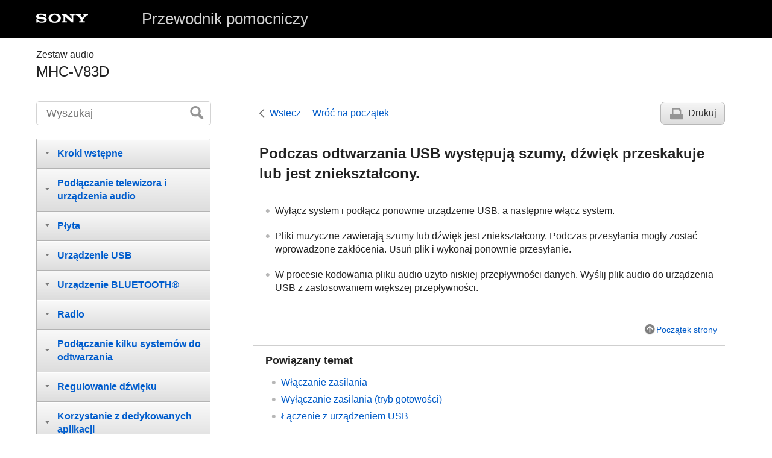

--- FILE ---
content_type: text/html
request_url: https://helpguide.sony.net/has/mhc-v83d/v1/pl/contents/TP0002736691.html
body_size: 25713
content:
<!DOCTYPE html>
<html lang="pl" dir="ltr" data-manual-number="5-014-043-11(1)">
<head>
<!-- saved from url=(0016)http://localhost -->
<meta charset="utf-8" />
<meta http-equiv="X-UA-Compatible" content="IE=edge" />
<meta name="format-detection" content="telephone=no" />
<meta name="viewport" content="width=device-width" />
<meta name="author" content="Sony Corporation" />
<meta name="copyright" content="Copyright 2020 Sony Corporation" />
<meta name="description" content="" />
<meta name="keywords" content="<span class=&quot;uicontrol&quot;>Zestaw audio</span>,MHC-V83D" />

<title>MHC-V83D | Przewodnik pomocniczy | Podczas odtwarzania USB występują szumy, dźwięk przeskakuje lub jest zniekształcony.</title>
<link href="../common/css/master.css" rel="stylesheet" />
<!--[if lt IE 9]><link href="../common/css/master_ie8.css" rel="stylesheet" /><![endif]-->
<link href="../common/css/en.css" rel="stylesheet" />
<link id="print_css" href="../common/css/print.css" rel="stylesheet" media="print" />
<!--[if lt IE 9]><script src="../common/js/html5shiv-printshiv.js"></script><![endif]-->
<script src="../search/resource.json" charset="utf-8"></script>
<script src="../common/js/search_library.js" charset="utf-8"></script>
<script src="../common/js/onload.js" charset="utf-8"></script>
<script src="../common/js/run_head.js" charset="utf-8"></script>

</head>
<body data-page-type="contents">

<header role="banner">
<div class="global">
<div class="inner"><img src="../common/img/logo.png" alt="SONY" class="global-logo" /><a href="../index.html" class="global-title"><span class="uicontrol">Przewodnik pomocniczy</span></a></div>
</div><!-- /.global -->
<div class="manual-name">
<div class="inner">
<h1><span class="category-name"><span class=&quot;uicontrol&quot;>Zestaw audio</span></span><span class="model-name">MHC-V83D<span class="model-number"></span></span></h1>
</div>
</div><!-- /.manual-name -->
</header>

<div class="inner">
<div class="utility">
<ul class="utility-nav">
<li class="utility-menu"><a href="#menu"><img src="../common/img/icon_utility_menu.png" alt="menu" /></a></li>
<li class="utility-search"><a href="#header-search" id="header-search-toggle"><img src="../common/img/icon_utility_search.png" alt="Wyszukaj" /></a></li>
</ul>
<form class="form-search" id="header-search" role="search" onsubmit="return false;">
<div><input type="text" id="id_search" class="form-search-input" value="" title="Wyszukaj" onkeydown="fncSearchKeyDown(event.keyCode, this.value);" /><input type="image" id="id_search_button" class="form-search-button" alt="Wyszukaj" src="../common/img/button_search.png" /></div>
</form>
</div><!-- /.utility -->

<noscript>
<div class="noscript">
<p>Obsługa języka JavaScript jest wyłączona.</p>
<p>Włącz obsługę języka JavaScript i załaduj ponownie tę stronę.</p>
</div>
</noscript>

<ul class="page-nav">
<li class="back"><a href="javascript:history.back();">Wstecz</a></li>
<li class="top"><a href="../index.html">Wróć na początek</a></li>
<li class="print"><a href="javascript:openPrintWindow();">Drukuj</a></li>
</ul><!-- /.page-nav -->

<main role="main" id="main">
<h2 id="id_title">Podczas odtwarzania USB występują szumy, dźwięk przeskakuje lub jest zniekształcony.</h2>
<div id="id_content">

<div class="refbody">
  <div class="article">
    <ul class="list">
      <li>
        <p>Wyłącz system i podłącz ponownie urządzenie USB, a następnie włącz system.</p>
      </li>
      <li>
        <p>Pliki muzyczne zawierają szumy lub dźwięk jest zniekształcony. Podczas przesyłania mogły zostać wprowadzone zakłócenia. Usuń plik i wykonaj ponownie przesyłanie.</p>
      </li>
      <li>
        <p>W procesie kodowania pliku audio użyto niskiej przepływności danych. Wyślij plik audio do urządzenia USB z zastosowaniem większej przepływności.</p>
      </li>
    </ul>
  </div>
</div>

</div><!-- /#id_content -->
<div class="return-pagetop"><a href="#top">Początek strony</a></div>

<aside role="complementary" class="related-topic">
<div class="related-topic">
<h3>Powiązany temat</h3> 
<ul>
<li><a href="TP0002736483.html">Włączanie zasilania</a></li>
<li><a href="TP0002736489.html">Wyłączanie zasilania (tryb gotowości)</a></li>
<li><a href="TP0002736453.html">Łączenie z urządzeniem USB</a></li>
</ul>
</div>
</aside>

<div id="questionnaire"class="questionnaire"></div>
</main>

<div id="sub">
<div class="scrollable">
<nav role="navigation" id="menu">
<ul class="level1">
<li><button type="button"><span>Kroki wstępne</span></button>
<ul class="level2">
<li><button type="button"><span>Części i elementy sterujące</span></button>
<ul class="level3">
<li><a href="TP0002736503.html"><span>Główne urządzenie</span></a></li>
<li><a href="TP0002736491.html"><span>Pilot zdalnego sterowania</span></a></li>
</ul>
</li>
<li><a href="TP0002736546.html"><span>Płyty lub pliki, które można odtwarzać na urządzeniu do odtwarzania płyt/USB</span></a></li>
<li><a href="TP0002736740.html"><span>Przenoszenie systemu</span></a></li>
<li><button type="button"><span>Źródło zasilania</span></button>
<ul class="level3">
<li><a href="TP0002736493.html"><span>Podłączanie przewodu zasilającego do gniazda sieciowego</span></a></li>
<li><a href="TP0002736495.html"><span>Wkładanie baterii do pilota zdalnego sterowania</span></a></li>
<li><a href="TP0002736483.html"><span>Włączanie zasilania</span></a></li>
<li><a href="TP0002736489.html"><span>Wyłączanie zasilania (tryb gotowości)</span></a></li>
<li><a href="TP0002736467.html"><span>Funkcja automatycznego przejścia w tryb gotowości</span></a></li>
<li><a href="TP0002736457.html"><span>Podłączanie telewizora</span></a></li>
</ul>
</li>
<li><button type="button"><span>Szybka konfiguracja</span></button>
<ul class="level3">
<li><a href="TP0002736469.html"><span>Szybka konfiguracja</span></a></li>
</ul>
</li>
<li><a href="TP0003027788.html"><span>Korzystanie z uchwytu(-ów) na mikrofon</span></a></li>
<li><button type="button"><span>Tryb demo</span></button>
<ul class="level3">
<li><a href="TP0002736465.html"><span>Wyłączanie trybu prezentacji</span></a></li>
</ul>
</li>
</ul>
</li>
<li><button type="button"><span>Podłączanie telewizora i urządzenia audio</span></button>
<ul class="level2">
<li><button type="button"><span>Telewizor</span></button>
<ul class="level3">
<li><a href="TP0002736457.html"><span>Podłączanie telewizora</span></a></li>
<li><a href="TP0002736455.html"><span>Korzystanie z funkcji <span class="uicontrol">Sterowanie przez HDMI</span></span></a></li>
</ul>
</li>
<li><button type="button"><span>Zewnętrzne urządzenie audio</span></button>
<ul class="level3">
<li><a href="TP0002736555.html"><span>Słuchanie muzyki z zewnętrznego urządzenia audio itp.</span></a></li>
</ul>
</li>
</ul>
</li>
<li><button type="button"><span>Płyta</span></button>
<ul class="level2">
<li><button type="button"><span>Odtwarzanie płyty</span></button>
<ul class="level3">
<li><a href="TP0002736636.html"><span>Odtwarzanie płyty</span></a></li>
<li><a href="TP0002736639.html"><span>Różne operacje odtwarzania płyty</span></a></li>
<li><a href="TP0002736795.html"><span>Korzystanie z trybu odtwarzania</span></a></li>
<li><a href="TP0002736449.html"><span>Wyświetlanie informacji o płycie</span></a></li>
<li><a href="TP0002736459.html"><span>Ograniczenie odtwarzania płyty (funkcja Kontroli rodzicielskiej)</span></a></li>
</ul>
</li>
</ul>
</li>
<li><button type="button"><span>Urządzenie USB</span></button>
<ul class="level2">
<li><a href="TP0002736453.html"><span>Łączenie z urządzeniem USB</span></a></li>
<li><button type="button"><span>Odtwarzanie z urządzenia USB</span></button>
<ul class="level3">
<li><a href="TP0002736642.html"><span>Odtwarzanie z urządzenia USB</span></a></li>
<li><a href="TP0003027758.html"><span>Korzystanie z trybu odtwarzania</span></a></li>
<li><a href="TP0003027790.html"><span>Wyświetlanie informacji o urządzeniu USB</span></a></li>
</ul>
</li>
<li><button type="button"><span>Przenoszenie muzyki na urządzenie USB</span></button>
<ul class="level3">
<li><a href="TP0002736778.html"><span>Przenoszenie muzyki z płyty</span></a></li>
<li><a href="TP0002736760.html"><span>Usuwanie plików audio lub folderów z urządzenia USB</span></a></li>
</ul>
</li>
</ul>
</li>
<li><button type="button"><span>Urządzenie BLUETOOTH®</span></button>
<ul class="level2">
<li><button type="button"><span>Łączenie z urządzeniem BLUETOOTH</span></button>
<ul class="level3">
<li><a href="TP0002736451.html"><span>Parowanie i/lub łączenie z urządzeniem BLUETOOTH</span></a></li>
<li><a href="TP0002736447.html"><span>Łączenie z urządzeniem kompatybilnym z NFC za pomocą techniki One-touch (NFC)</span></a></li>
<li><a href="TP0002736630.html"><span>Łączenie systemu z kilkoma urządzeniami BLUETOOTH (połączenie z wieloma urządzeniami)</span></a></li>
</ul>
</li>
<li><button type="button"><span>Słuchanie muzyki z urządzenia BLUETOOTH</span></button>
<ul class="level3">
<li><a href="TP0002736619.html"><span>Słuchanie muzyki z urządzenia przy użyciu połączenia BLUETOOTH</span></a></li>
<li><a href="TP0002736627.html"><span>Wybór jakości odtwarzania strumienia dźwięku BLUETOOTH (kodek)</span></a></li>
<li><a href="TP0002736622.html"><span>Przerywanie połączanie BLUETOOTH (po użyciu)</span></a></li>
</ul>
</li>
<li><button type="button"><span>Inne funkcje</span></button>
<ul class="level3">
<li><a href="TP0002736801.html"><span>Włączanie lub wyłączanie sygnału BLUETOOTH</span></a></li>
<li><a href="TP0002736487.html"><span>Korzystanie z funkcji trybu gotowości BLUETOOTH</span></a></li>
</ul>
</li>
</ul>
</li>
<li><button type="button"><span>Radio</span></button>
<ul class="level2">
<li><button type="button"><span>Słuchanie radia FM</span></button>
<ul class="level3">
<li><a href="TP0002736567.html"><span>Słuchanie radia FM</span></a></li>
<li><a href="TP0002736588.html"><span>Zapisywanie stacji radiowych w pamięci</span></a></li>
</ul>
</li>
<li><button type="button"><span>Słuchanie radia DAB</span></button>
<ul class="level3">
<li><a href="TP0003027792.html"><span>Słuchanie radia DAB</span></a></li>
<li><a href="TP0003027794.html"><span>Zapisywanie stacji radiowych w pamięci</span></a></li>
<li><a href="TP0003027795.html"><span>Wykonywanie skanowania wstępnego DAB</span></a></li>
<li><a href="TP0003027781.html"><span>Wyświetlanie informacji o radiu DAB</span></a></li>
</ul>
</li>
</ul>
</li>
<li><button type="button"><span>Podłączanie kilku systemów do odtwarzania</span></button>
<ul class="level2">
<li><button type="button"><span>Funkcja bezprzewodowego Party Chain</span></button>
<ul class="level3">
<li><a href="TP0002736563.html"><span>Bezprzewodowe odtwarzanie muzyki z kilku systemów audio (funkcja bezprzewodowego Party Chain)</span></a></li>
<li><a href="TP0002736570.html"><span>Wyłączanie funkcji bezprzewodowego Party Chain</span></a></li>
</ul>
</li>
<li><button type="button"><span>Funkcja Stereo Pair</span></button>
<ul class="level3">
<li><a href="TP0002736728.html"><span>Bezprzewodowe słuchanie muzyki na dwóch systemach (funkcja Stereo Pair)</span></a></li>
</ul>
</li>
</ul>
</li>
<li><button type="button"><span>Regulowanie dźwięku</span></button>
<ul class="level2">
<li><a href="TP0002736578.html"><span>Zwiększanie mocy niskich tonów i uzyskiwanie mocniejszego brzmienia (MEGA BASS)</span></a></li>
<li><a href="TP0002736572.html"><span>Wybieranie pola dźwiękowego</span></a></li>
</ul>
</li>
<li><button type="button"><span>Korzystanie z dedykowanych aplikacji</span></button>
<ul class="level2">
<li><button type="button"><span>Korzystanie z aplikacji „Sony | Music Center”</span></button>
<ul class="level3">
<li><a href="TP0002736558.html"><span>Co możesz zrobić z aplikacją „Sony | Music Center”</span></a></li>
<li><a href="TP0002736540.html"><span>Instalacja aplikacji „Sony | Music Center”</span></a></li>
</ul>
</li>
<li><button type="button"><span>Korzystanie z aplikacji „Fiestable”</span></button>
<ul class="level3">
<li><a href="TP0002736549.html"><span>Co możesz zrobić z aplikacją „Fiestable”</span></a></li>
<li><a href="TP0002736633.html"><span>Instalacja aplikacji „Fiestable”</span></a></li>
<li><a href="TP0003027754.html"><span>Korzystanie z Efektu DJ i samplera</span></a></li>
<li><a href="TP0003027784.html"><span>Personalizowanie oświetlenia</span></a></li>
<li><a href="TP0002736737.html"><span>Uzyskiwanie i udostępnianie punktów Party People ranking oraz funkcje dodatkowe (Party King)</span></a></li>
<li><a href="TP0002736614.html"><span>Korzystanie z funkcji Voice Control za pomocą aplikacji „Fiestable”</span></a></li>
<li><a href="TP0002736609.html"><span>Tworzenie oświetlenia imprezowego za pomocą aplikacji „Fiestable”</span></a></li>
<li><a href="TP0003027738.html"><span>Śpiewanie i współzawodnictwo w Karaoke (Karaoke Ranking)</span></a></li>
<li><a href="TP0003027746.html"><span>Tworzenie listy odtwarzania z kilku urządzeń BLUETOOTH (Party Playlist)</span></a></li>
<li><a href="TP0003027759.html"><span>Gra w grę Taiko (Taiko Game Ranking)</span></a></li>
</ul>
</li>
</ul>
</li>
<li><button type="button"><span>Korzystanie z funkcji Gesture Control</span></button>
<ul class="level2">
<li><a href="TP0002736828.html"><span>Sterowanie operacjami za pomocą funkcji Gesture Control</span></a></li>
<li><a href="TP0002736846.html"><span>Korzystanie z funkcji Gesture Control do obsługi odtwarzania, Efektu DJ, samplera i karaoke (GESTURE 1)</span></a></li>
<li><a href="TP0002736843.html"><span>Korzystanie z funkcji Gesture Control do sterowania tonacją głosu lub źródłem muzyki (<span class="uicontrol">GESTURE 2</span>)</span></a></li>
<li><a href="TP0003027744.html"><span>Dezaktywacja elementów sterujących na systemie na krótki okres (Party Lock)</span></a></li>
</ul>
</li>
<li><button type="button"><span>Śpiewanie: Karaoke</span></button>
<ul class="level2">
<li><a href="TP0002736792.html"><span>Śpiewanie karaoke</span></a></li>
<li><a href="TP0002736798.html"><span>Różne funkcje do karaoke</span></a></li>
<li><a href="TP0002736772.html"><span>Słuchanie dźwięku z gitary</span></a></li>
</ul>
</li>
<li><button type="button"><span>Inne funkcje</span></button>
<ul class="level2">
<li><a href="TP0003027741.html"><span>Granie na bębnie (Taiko)</span></a></li>
<li><a href="TP0002736767.html"><span>Korzystanie z programatora nocnego</span></a></li>
<li><a href="TP0002736463.html"><span>Słuchanie muzyki z oświetleniem (Party Light/Speaker Light)</span></a></li>
<li><a href="TP0002736606.html"><span>Korzystanie ze wskazówek głosowych</span></a></li>
<li><a href="TP0002736461.html"><span>Blokowanie elementów sterujących systemu (blokada rodzicielska)</span></a></li>
<li><a href="TP0002736600.html"><span>Słuchanie wbudowanej prezentacji dźwiękowej</span></a></li>
<li><a href="TP0002736786.html"><span>Menu ustawień</span></a></li>
</ul>
</li>
<li><button type="button"><span>Informacje</span></button>
<ul class="level2">
<li><a href="TP0002736734.html"><span>Informacje dotyczące wskaźników</span></a></li>
<li><a href="TP0002736722.html"><span>Aktualizowanie zainstalowanego oprogramowania</span></a></li>
<li><a href="TP0002736726.html"><span>Lista kodów regionów do funkcji blokady rodzicielskiej</span></a></li>
<li><a href="TP0003027730.html"><span>Lista kodów języków</span></a></li>
</ul>
</li>
<li><button type="button"><span>Rozwiązywanie problemów</span></button>
<ul class="level2">
<li><button type="button"><span>Co mogę zrobić, aby rozwiązać problem?</span></button>
<ul class="level3">
<li><a href="TP0002736732.html"><span>Co mogę zrobić, aby rozwiązać problem?</span></a></li>
<li><a href="TP0002736687.html"><span>Funkcja autodiagnostyki</span></a></li>
<li><a href="TP0002736694.html"><span>Komunikaty</span></a></li>
</ul>
</li>
<li><button type="button"><span>Ogólne</span></button>
<ul class="level3">
<li><a href="TP0002736700.html"><span>Zasilanie nie włącza się.</span></a></li>
<li><a href="TP0002736518.html"><span>System niespodziewanie wszedł w tryb gotowości.</span></a></li>
<li><a href="TP0002736706.html"><span>Brak jest dźwięku.</span></a></li>
<li><a href="TP0002736603.html"><span>Występuje przydźwięk lub szum.</span></a></li>
<li><a href="TP0002736616.html"><span>Zdalne sterowanie nie działa.</span></a></li>
<li><a href="TP0002736522.html"><span>Zakłócenia koloru na ekranie telewizora.</span></a></li>
<li><a href="TP0002736663.html"><span>Po naciśnięciu dowolnego przycisku na urządzeniu pojawia się komunikat [<span class="uicontrol">CHILD LOCK</span>].</span></a></li>
<li><a href="TP0002736660.html"><span>Słychać klikanie, kiedy system jest włączony.</span></a></li>
</ul>
</li>
<li><button type="button"><span>Sterowanie dla funkcji HDMI („BRAVIA”)</span></button>
<ul class="level3">
<li><a href="TP0002736485.html"><span>System nie włącza się po włączeniu telewizora.</span></a></li>
<li><a href="TP0002736506.html"><span>System wyłącza się po wyłączeniu telewizora.</span></a></li>
<li><a href="TP0002736509.html"><span>System nie wyłącza się po wyłączeniu telewizora.</span></a></li>
<li><a href="TP0002736441.html"><span>Brak obrazu/dźwięku po podłączeniu do Złącze HDMI OUT (TV) ARC.</span></a></li>
<li><a href="TP0002736439.html"><span>Dźwięk telewizora nie jest odtwarzany przez system.</span></a></li>
<li><a href="TP0002736832.html"><span>Dźwięk telewizora nie jest odtwarzany przez system. Na wyświetlaczu widać [<span class="uicontrol">CODE 01</span>] i [<span class="uicontrol">SGNL ERR</span>].</span></a></li>
<li><a href="TP0002736437.html"><span>Dźwięk jest odtwarzany przez system i telewizor.</span></a></li>
<li><a href="TP0002736435.html"><span>Funkcja <span class="uicontrol">Sterowanie przez HDMI</span> nie działa prawidłowo.</span></a></li>
</ul>
</li>
<li><button type="button"><span>Płyta</span></button>
<ul class="level3">
<li><a href="TP0002736612.html"><span>Szuflada płyty nie otwiera się i na wyświetlaczu pojawia się napis [<span class="uicontrol">LOCKED</span>].</span></a></li>
<li><a href="TP0002736657.html"><span>Szuflada płyty nie zamyka się.</span></a></li>
<li><a href="TP0002736651.html"><span>Płyta nie wysuwa się.</span></a></li>
<li><a href="TP0002736823.html"><span>Nie można rozpocząć odtwarzania.</span></a></li>
<li><a href="TP0002736648.html"><span>Podczas odtwarzania płyty słychać przeskakiwanie dźwięku.</span></a></li>
<li><a href="TP0002736645.html"><span>Odtwarzanie nie rozpoczyna się od pierwszego utworu/pliku.</span></a></li>
<li><a href="TP0002736594.html"><span>Nie można wykonać niektórych funkcji, takich jak zatrzymanie, punkt wyszukiwania, odtwarzanie w zwolnionym tempie, odtwarzanie ciągłe lub odtwarzanie losowe.</span></a></li>
<li><a href="TP0002736597.html"><span>Pliki nie mogą zostać odtworzone.</span></a></li>
<li><a href="TP0002736591.html"><span>Nazwa nie jest wyświetlana poprawnie.</span></a></li>
<li><a href="TP0002736697.html"><span>Napis [<span class="uicontrol">READING</span>] jest wyświetlany przez długi czas lub rozpoczęcie odtwarzania trwa długo.</span></a></li>
<li><a href="TP0002736672.html"><span>Brak obrazu.</span></a></li>
<li><a href="TP0002736669.html"><span>Zakłócenia na obrazie.</span></a></li>
<li><a href="TP0002736679.html"><span>Nie można zmienić współczynnika proporcji ekranu telewizora.</span></a></li>
<li><a href="TP0002736675.html"><span>Nie można zmienić kątów kamery ani języka dla ścieżki dźwiękowej i napisów.</span></a></li>
<li><a href="TP0002736769.html"><span>Nie można wyłączyć napisów.</span></a></li>
</ul>
</li>
<li><button type="button"><span>USB</span></button>
<ul class="level3">
<li><a href="TP0003027779.html"><span>Nie można rozpocząć odtwarzania.</span></a></li>
<li><a href="TP0003027771.html"><span>Odtwarzanie nie rozpoczyna się od pierwszego pliku.</span></a></li>
<li><a href="TP0003027773.html"><span>Pliki nie mogą zostać odtworzone.</span></a></li>
<li><a href="TP0003027775.html"><span>Nazwa nie jest wyświetlana poprawnie.</span></a></li>
<li><a href="TP0002736685.html"><span>Brak dźwięku podczas odtwarzania USB.</span></a></li>
<li><a href="TP0002736691.html"><span>Podczas odtwarzania USB występują szumy, dźwięk przeskakuje lub jest zniekształcony.</span></a></li>
<li><a href="TP0003027777.html"><span>Napis [<span class="uicontrol">READING</span>] jest wyświetlany przez długi czas lub rozpoczęcie odtwarzania trwa długo.</span></a></li>
<li><a href="TP0002736709.html"><span>Na wyświetlaczu pojawi się napis [<span class="uicontrol">NO FILE</span>].</span></a></li>
<li><a href="TP0002736712.html"><span>Na wyświetlaczu pojawi się napis [<span class="uicontrol">OVER CURRENT</span>].</span></a></li>
<li><a href="TP0002736666.html"><span>Urządzenie USB nie jest rozpoznane.</span></a></li>
<li><a href="TP0002736515.html"><span>Przesyłanie danych kończy się błędem.</span></a></li>
<li><a href="TP0002736512.html"><span>Nie można usunąć plików audio lub folderów na urządzeniu USB.</span></a></li>
</ul>
</li>
<li><button type="button"><span>Urządzenie BLUETOOTH</span></button>
<ul class="level3">
<li><a href="TP0002736758.html"><span>Nie można przeprowadzić parowania.</span></a></li>
<li><a href="TP0002736763.html"><span>Urządzenie BLUETOOTH nie może wykryć systemu lub na wyświetlaczu widać napis [<span class="uicontrol">BT OFF</span>].</span></a></li>
<li><a href="TP0002736745.html"><span>Nie można nawiązać połączenia.</span></a></li>
<li><a href="TP0002736742.html"><span>Urządzeń iPhone/iPod nie można połączyć z systemem.</span></a></li>
<li><a href="TP0002736754.html"><span>Dźwięk przeskakuje lub faluje, albo dochodzi do zrywania połączenia.</span></a></li>
<li><a href="TP0002736751.html"><span>W systemie nie słychać dźwięku z urządzenia BLUETOOTH.</span></a></li>
<li><a href="TP0002736748.html"><span>Występuje mocny przydźwięk, zakłócenia lub zniekształcenia dźwięku.</span></a></li>
</ul>
</li>
<li><button type="button"><span>Radio</span></button>
<ul class="level3">
<li><a href="TP0002736477.html"><span>Występuje mocny przydźwięk lub szum, albo brak jest możliwości odbioru stacji.</span></a></li>
<li><a href="TP0002736774.html"><span>Słychać zakłócenia w odbiorze stereo FM.</span></a></li>
<li><a href="TP0003027732.html"><span>Stacja DAB/DAB+ nie jest prawidłowo odbierana.</span></a></li>
<li><a href="TP0003027734.html"><span>Dźwięk transmisji DAB/DAB+ jest zakłócony lub odbiór jest słaby.</span></a></li>
</ul>
</li>
<li><button type="button"><span>Kilka systemów do odtwarzania</span></button>
<ul class="level3">
<li><a href="TP0002736819.html"><span>Nie można podłączyć urządzenia BLUETOOTH do systemu podczas korzystania z funkcji bezprzewodowego Party Chain.</span></a></li>
<li><a href="TP0002736826.html"><span>Nie można podłączyć urządzenia BLUETOOTH do systemu podczas korzystania z funkcji Stereo Pair.</span></a></li>
</ul>
</li>
<li><button type="button"><span>Dedykowane aplikacje</span></button>
<ul class="level3">
<li><a href="TP0002736817.html"><span>Voice Control nie działa prawidłowo.</span></a></li>
</ul>
</li>
<li><button type="button"><span>Gesture Control</span></button>
<ul class="level3">
<li><a href="TP0002736445.html"><span>Nie można aktywować funkcji Gesture Control.</span></a></li>
<li><a href="TP0002736443.html"><span>Funkcja Gesture Control nie działa prawidłowo.</span></a></li>
</ul>
</li>
<li><button type="button"><span>Karaoke</span></button>
<ul class="level3">
<li><a href="TP0002736475.html"><span>Brak dźwięku z mikrofonu.</span></a></li>
<li><a href="TP0002736481.html"><span>Występuje akustyczne sprzężenie zwrotne.</span></a></li>
<li><a href="TP0002736479.html"><span>Dźwięk traci efekt stereo podczas odtwarzania.</span></a></li>
</ul>
</li>
<li><button type="button"><span>Reset</span></button>
<ul class="level3">
<li><a href="TP0002736471.html"><span>System nie działa prawidłowo.</span></a></li>
<li><a href="TP0002736584.html"><span>Przywracanie wartości domyślnych w menu ustawień</span></a></li>
</ul>
</li>
</ul>
</li>
</ul>
</nav>

<footer role="contentinfo">
<div class="manual-number" dir="ltr">5-014-043-11(1)</div>
<div class="manual-copyright" dir="ltr">Copyright 2020 Sony Corporation</div>
</footer>
</div>
</div><!-- /.sub -->
<div class="return-pagetop-s"><a href="#top"><img src="../common/img/arrow_return_pagetop_s.png" alt="Początek strony" /></a></div>
</div><!-- /.inner -->
<script src="../common/js/jquery.min.js" type="text/javascript" charset="utf-8"></script>
<script src="../common/js/run_foot.js" type="text/javascript" charset="utf-8"></script>
<script language="JavaScript" type="text/javascript" src="/js/s_code.js"></script>
<script language="JavaScript" type="text/javascript"><!--
/* You may give each page an identifying name, server, and channel on the next lines. */
/************* DO NOT ALTER ANYTHING BELOW THIS LINE ! **************/
var s_code=s.t();if(s_code)document.write(s_code)//--></script>
<!--/DO NOT REMOVE/-->
<!-- End SiteCatalyst code version: H.23.4. -->
</body>
</html>

--- FILE ---
content_type: text/html
request_url: https://helpguide.sony.net/inc/mnsv_01_pl.html
body_size: 2082
content:
  <link rel="stylesheet" href="/inc/mnsv_01.css">
  <div id="message" class="message">
    <p class="message-txt">Czy te informacje okazały się pomocne?</p>
    <ul class="btnList">
      <li><button class="qbutton q_step1" type="button" value="A1_YES">Tak</button></li>
      <li><button class="qbutton q_step1" type="button" value="A1_NO">Nie</button></li>
    </ul>
  </div>
  <div id="question" style="display: none;">
    <form action="" method="post">
      <p class="message-txt caption">Dlaczego te informacje nie były pomocne?</p>
      <table>
        <tr>
          <td class="sub_question"><input id="lev1" name="satisfaction" type="radio" value="A2_NO1"></td>
          <td><label class="level2" for="lev1">Informacje nie rozwiązały mojego problemu.</label></td>
        </tr>
        <tr>
          <td class="sub_question"><input id="lev2" name="satisfaction" type="radio" value="A2_NO2"></td>
          <td><label class="level2" for="lev2">Informacje trudno było zrozumieć.</label></td>
        </tr>
        <tr>
          <td class="sub_question"><input id="lev3" name="satisfaction" type="radio" value="A2_NO3"></td>
          <td><label class="level2" for="lev3">Nie udało się znaleźć szukanych informacji.</label></td>
        </tr>
        <tr>
          <td class="sub_question"><input id="lev4" name="satisfaction" type="radio" value="A2_NO4"></td>
          <td><label class="level2" for="lev4">Udało się rozwiązać problem, ale produkt rozczarował mnie.</label></td>
        </tr>
      </table>
      <label for="custComment">W jaki sposób możemy tę stroną ulepszyć?</label>
      <p class="message-txt pim">Państwa odpowiedź będzie anonimowa. Prosimy o nie dołączanie do komentarzy informacji osobowych, w tym nazwiska, numeru telefonu lub adresu e-mail.</p>
      <textarea name="custComment" id="custComment" placeholder="Bardzo cenimy sobie Państwa sugestie i pomysły."></textarea>
      <p class="submit">
        <input class="qbutton q_step2" type="submit" value="PRZEŚLIJ">
      </p>
    </form>
  </div>
  <div id="message-thanks" class="message" style="display: none;">
    <p class="message-txt">Dziękujemy za opinię.</p>
  </div>


--- FILE ---
content_type: text/css
request_url: https://helpguide.sony.net/has/mhc-v83d/v1/pl/common/css/en.css
body_size: -22
content:
/* $Date:: 2015-06-10 12:59:25 +0900#$ $Rev: 1078 $ */
@charset "utf-8";
/*-----------------------------------
Common
-----------------------------------*/
body { font-family: Arial,Verdana,Helvetica,sans-serif; }


--- FILE ---
content_type: application/x-javascript
request_url: https://helpguide.sony.net/has/mhc-v83d/v1/pl/common/js/search_library.js
body_size: 17846
content:
function fncSearchKeyDown(a,e,c){try{if(a==13)c!=undefined?document.getElementById("id_search_button_sub").click():document.getElementById("id_search_button").click()}catch(b){}}function fncGetResourceByResourceId(a){try{for(var e=eval(resource),c=e.length,b=0;b<c;b++)if(e[b].id==a)return e[b].value;return""}catch(g){}}
function fncLoadResource(){try{for(var a=eval(resource),e=a.length,c=0;c<e;c++){if(document.getElementById("id_res_"+a[c].id))document.getElementById("id_res_"+a[c].id).innerHTML=a[c].value;if(document.title=="")if(a[c].id=="title")document.title=a[c].value}}catch(b){}}
function fncSearchBox(){try{var a=fncGetResourceByResourceId("enter_search_keyword");if(document.getElementById("id_search"))if("placeholder"in document.getElementById("id_search"))document.getElementById("id_search").placeholder=a;else{if(document.getElementById("id_search").value=="")document.getElementById("id_search").value=fncGetResourceByResourceId("enter_search_keyword");if(document.getElementById("id_search").value==fncGetResourceByResourceId("enter_search_keyword"))document.getElementById("id_search").style.color=
"#808080";document.getElementById("id_search").onfocus=function(){if(this.value==fncGetResourceByResourceId("enter_search_keyword")){this.value="";document.getElementById("id_search").style.color="#000000"}};document.getElementById("id_search").onblur=function(){if(this.value==""){this.value=fncGetResourceByResourceId("enter_search_keyword");document.getElementById("id_search").style.color="#808080"}}}}catch(e){}try{if(document.getElementById("id_search_sub"))if("placeholder"in document.getElementById("id_search_sub"))document.getElementById("id_search_sub").placeholder=
a;else{if(document.getElementById("id_search_sub").value=="")document.getElementById("id_search_sub").value=fncGetResourceByResourceId("enter_search_keyword");if(document.getElementById("id_search_sub").value==fncGetResourceByResourceId("enter_search_keyword"))document.getElementById("id_search_sub").style.color="#808080";document.getElementById("id_search_sub").onfocus=function(){if(this.value==fncGetResourceByResourceId("enter_search_keyword")){this.value="";document.getElementById("id_search_sub").style.color=
"#000000"}};document.getElementById("id_search_sub").onblur=function(){if(this.value==""){this.value=fncGetResourceByResourceId("enter_search_keyword");document.getElementById("id_search_sub").style.color="#808080"}}}}catch(c){}}function fncPushHistoryEntry(a,e,c){if(["http:","https:"].indexOf(window.location.protocol)!==-1)if(window.history.pushState){a.preventDefault();window.history.pushState(c,document.title,e.href);fncDoSearch(c,true)}}
function fncGetPagerStartTag(a,e,c){c=fncGetEncodeText(c);var b="";if(a){a=fncGetEncodeText(OHP.URL.getPathWithParams(window.location.href,{page:e}));e=fncGetEncodeText("fncPushHistoryEntry(event, this, "+e+")");b=' href="'+a+'" onclick="'+e+'"'}return'<a class="'+c+'"'+b+">"}var search;
function fncDoSearch(a,e){try{var c=document.getElementById("id_search").value;var b=c=c.trim();if(c==""||c==fncGetResourceByResourceId("enter_search_keyword")){document.getElementById("id_search_results").innerHTML=fncGetNoneFoundMessage("");var g=fncGetSearchFoundMessage(b),f=fncGetResourceByResourceId("search_none_found_message_title");document.title=fncGetDecodeText(document.title+" "+g+" "+f)}else{var d=/([$()\-^\\\|\[\]{},:+*.?])/g;if(d.exec(c)!=null)c=c.replace(d,"\\$1");var h=false,k=[],j=
c.length;for(d=0;d<j;d++){var i=c.substring(d,d+1);if(i=='"'||i=="\u201d"||i=="\u201c"){i="";h=!h}else if(h&&(i==" "||i=="\u3000"||i=="\t"))i="___SPACE___";k.push(i)}c=k.join("");h=false;k=[];j=b.length;for(d=0;d<j;d++){i=b.substring(d,d+1);if(i=='"'||i=="\u201d"||i=="\u201c"){i="";h=!h}else if(h&&(i==" "||i=="\u3000"||i=="\t"))i="___SPACE___";k.push(i)}b=k.join("");i=/[\s\u3000]+/;var n=c.split(i),q=b.split(i);if(n.join("")==""){document.getElementById("id_search").value=fncGetResourceByResourceId("enter_search_keyword");
document.getElementById("id_search").style.color="#808080";document.getElementById("id_search_results").innerHTML=fncGetNoneFoundMessage("");return false}j=n.length;for(d=0;d<j;d++)n[d]=n[d].replace(/___SPACE___/g," ");j=q.length;for(d=0;d<j;d++)q[d]=q[d].replace(/___SPACE___/g," ");b=q.join(" ");var o=fncGetConstantByName("search_show_around");o||(o=50);var H=o,I=o,p=fncGetConstantByName("search_show_result_count");p||(p=10);var v=fncGetConstantByName("search_page_max_range");v||(v=5);var y=parseInt(v/
2),F=parseInt(v/2);o=0;i=[];h=[];k=[];var l=[];k.push('<div class="search_result_conditions" id="id_search_result_item"></div>');for(var r=n.length,s=0;s<r;s++){var u=n[s];if(document.getElementById("id_search_options_multibyte"))if(document.getElementById("id_search_options_multibyte").checked){u=fncConvertSearchText(u,true);n[s]=u}var C="ig";if(document.getElementById("id_search_options_case")){if(document.getElementById("id_search_options_case").checked)C="g"}else if(fncGetCookie("SEARCH-OPTIONS-CASE")==
"TRUE")C=""}j=search.length;for(d=j-1;d>=0;d--){var z=fncGetDecodeText(search[d].body),O=search[d].toc_id,w=fncGetEncodeText(search[d].title);w=w.replace(/\u00b6+/g,"");w=fncGetDecodeText(w);if(z){r=n.length;j=[];for(s=0;s<r;s++){u=n[s];var D=true,J=false;u=fncConvertAlphameric(u);var A=RegExp("("+u+")",C),K=A.exec(w),L=A.exec(z);if(L==null&&K==null){D=false;break}else if(K!=null){var B=w.search(A);if(B!=-1)if(fncIsEntity(w,u,q[s],A)==true){D=false;break}else J=true}else if(L!=null){B=z.search(A);
if(B!=-1){if(fncIsEntity(z,u,q[s],A)==true){D=false;break}for(var E=z.substring(B-H,B+I);;)if(E.substring(0,1).match(/[\u0E31]|[\u0E47-\u0E4E]|[\u0E34-\u0E3A]/)!=null)E=E.substring(1);else break;j.push(E)}}}if(D){var M=false;if(j.length==0){j.push(z.substring(0,H+I));M=true}var m={};m.title=w;m.toc_id=O;m.nPage=a;m.onlyHitTitle=M;m.summaryTexts=j.join("...");J?i.push(m):h.push(m);o++}}}q=true;for(r=a*p-p;r<=a*p-1;r++){if(r<=i.length-1)m=i[r];else if(r<=o-1)m=h[r-i.length];else break;var P=fncMarkingSummary(m.summaryTexts,
n,C);l.join("")==""&&l.push('<ul class="list impact">');l.push("<li>");if(q){l.push("<a id='first' href=\"javascript:fncOpenTopic('"+m.toc_id+"', "+m.nPage+');void(0);">');q=false}else l.push("<a href=\"javascript:fncOpenTopic('"+m.toc_id+"', "+m.nPage+');void(0);">');l.push("<span>");l.push(m.title);l.push("</span>");l.push("<p>");m.onlyHitTitle||l.push("...");l.push(P);l.push("...");l.push("</p>");l.push("</a>");l.push("</li>")}if(l.join("")!=""){l.push("</ul>");k.push('<input id="id_search_texts" style="display:None;" value="'+
c+'" />');document.getElementById("id_search_results").innerHTML=k.join("")+l.join("");document.getElementById("id_search_results").style.backgroundColor="#FFFFFF";document.getElementById("first").focus();e&&window.scroll(0,0);OHP.Command.dispatch(OHP.Command.CONTENT_CHANGED);c=[];c.push('<div class="turn-page">');c.push('<span class="inner">');n=a>1;var x;x=document.documentElement.getAttribute("dir")=="rtl"?"../common/img/arrow_turnpage_right":"../common/img/arrow_turnpage_left";x+=n?".png":"_disabled.png";
var Q=fncGetPagerStartTag(n,a-1,"left");c.push(Q+'<img src="'+x+'" alt="'+fncGetResourceByResourceId("search_prev")+'" /></a> ');var t=parseInt(o/p);o%p!=0&&t++;x=1;p=t;if(a-y>1)x=a-y;if(document.getElementById("id_search_result_item")){y=[];if(o==0)y.push(fncGetNoneFoundMessage(b));else{var N;N=a*parseInt(fncGetConstantByName("search_show_result_count"))>o?o:a*parseInt(fncGetConstantByName("search_show_result_count"));g=fncGetSearchFoundMessage(b);f=fncGetSearchCountMessage(a,N,o);y.push("<h2>"+
g+"</h2>");y.push("<p>"+f+"</p>");document.title=fncGetDecodeText(document.title+" "+g+" "+f)}document.getElementById("id_search_result_item").innerHTML=y.join("")}if(v>=t){p=t;x=1}else if(a+F<=v)p=v;else if(a+F>=t){p=t;x=p-v+1}else p=a+F;for(d=x;d<=p;d++){b=a===d;var R=fncGetPagerStartTag(!b,d,b?"active":"");c.push(R+d+"</a>")}t=a+1<=t;var G;G=document.documentElement.getAttribute("dir")=="rtl"?"../common/img/arrow_turnpage_left":"../common/img/arrow_turnpage_right";G+=t?".png":"_disabled.png";var S=
fncGetPagerStartTag(t,a+1,"right");c.push(" "+S+'<img src="'+G+'" alt="'+fncGetResourceByResourceId("search_next")+'" /></a>');c.push("</span>");c.push("</div>");document.getElementById("id_search_status").innerHTML=c.join("")}else{document.getElementById("id_search_results").innerHTML=fncGetNoneFoundMessage(b);g=fncGetSearchFoundMessage(b);f=fncGetResourceByResourceId("search_none_found_message_title");document.title=fncGetDecodeText(document.title+" "+g+" "+f)}}}catch(T){}}
function fncGetNoneFoundMessage(a){var e=[];e.push("<h2>"+fncGetSearchFoundMessage(a)+"</h2>");e.push('<div class="guidance">');e.push("<p>"+fncGetResourceByResourceId("search_none_found_message_title")+"</p>");e.push("<h3>"+fncGetResourceByResourceId("search_none_found_message_body")+"</h3>");e.push("<ul>");for(a=1;fncGetResourceByResourceId("search_none_found_message_"+a)!="";){e.push("<li>"+fncGetResourceByResourceId("search_none_found_message_"+a)+"</li>");a++}e.push("</ul>");e.push("</div>");
document.getElementById("id_inner").style.display="none";return e.join("")}function fncSearchResultScroll(a){document.getElementById("id_search_results").scrollTop=a}function fncOpenTopic(a){try{var e=document.getElementById("id_search").value,c=a+".html";OHP.URL.open(c,{search:e})}catch(b){OHP.URL.open(c)}}function fncGetConstantByName(a){try{return eval(constant)[0][a]}catch(e){}}function fncGetCookiePrefixName(){try{return"EMANUAL-"+fncGetResourceByResourceId("pub_number")+"-"}catch(a){}}
function fncSetCookie(a,e){try{document.cookie=fncGetCookiePrefixName()+a+"="+encodeURIComponent(e)+";path=/;"}catch(c){}}function fncGetCookie(a){try{for(var e=document.cookie.split("; "),c=e.length,b=0;b<c;b++){var g=e[b].split("=");if(fncGetCookiePrefixName()+a==g[0])if(g[1])return decodeURIComponent(g[1])}return""}catch(f){}}
function fncIsEntity(a,e,c,b){for(var g=true,f=a.search(b);f!=-1;){g="";var d=a.substring(0,f),h=d.lastIndexOf("&");if(c.indexOf("&")!=0)if(e!="&")if(h!=-1)g=d.substring(h);d="";h=a.substring(f+c.length);var k=h.indexOf(";");if(c.lastIndexOf(";")!=c.length-1)if(c!=";")if(k!=-1)d=h.substring(0,k+1);g=g+c.toLowerCase()+d;if(g=="&amp;"&&c!="&"||g=="&lt;"&&c!=">"||g=="&gt;"&&c!="<"||g=="&quot;"&&c!='"')g=true;else{g=false;break}a=a.substring(f+b.source.length-2);f=a.search(b)}return g}
function fncMarkingSummary(a,e,c){for(var b=0,g=0;g<e.length;g++){switch(b){case 0:strMarkerColor=String.fromCharCode(8320);break;case 1:strMarkerColor=String.fromCharCode(8321);break;case 2:strMarkerColor=String.fromCharCode(8322);break;case 3:strMarkerColor=String.fromCharCode(8323);break;case 4:strMarkerColor=String.fromCharCode(8324);break;case 5:strMarkerColor=String.fromCharCode(8325);break;case 6:strMarkerColor=String.fromCharCode(8326);break;case 7:strMarkerColor=String.fromCharCode(8327);
break;case 8:strMarkerColor=String.fromCharCode(8328);break;case 9:strMarkerColor=String.fromCharCode(8329)}var f=e[g];f=fncConvertAlphameric(f);var d="("+f+")";f=f.replace(/&amp;/g,String.fromCharCode(726));f=f.replace(/&quot;/g,String.fromCharCode(698));f=f.replace(/&lt;/g,String.fromCharCode(753));f=f.replace(/&gt;/g,String.fromCharCode(754));f=RegExp(d,c);a=a.replace(/&amp;/g,String.fromCharCode(726));a=a.replace(/&quot;/g,String.fromCharCode(698));a=a.replace(/&lt;/g,String.fromCharCode(753));
a=a.replace(/&gt;/g,String.fromCharCode(754));a=a.replace(f,function(h){return String.fromCharCode(8261)+strMarkerColor+h+String.fromCharCode(8262)});a=a.replace(/\u02D6/g,"&amp;");a=a.replace(/\u02BA/g,"&quot;");a=a.replace(/\u02F1/g,"&lt;");a=a.replace(/\u02F2/g,"&gt;");b++;if(b>=10)b=0}e=RegExp("\u2046","g");a=a.replace(RegExp("\u2045([\u2080-\u2089])","g"),"<b>");a=a.replace(e,"</b>");a=a.replace(/\u2080/g,"0");a=a.replace(/\u2081/g,"1");a=a.replace(/\u2082/g,"2");a=a.replace(/\u2083/g,"3");a=
a.replace(/\u2084/g,"4");a=a.replace(/\u2085/g,"5");a=a.replace(/\u2086/g,"6");a=a.replace(/\u2087/g,"7");a=a.replace(/\u2088/g,"8");a=a.replace(/\u2089/g,"9");return a=a.replace(/\u00b6+/g,"")}
function fncConvertSearchText(a,e){try{var c="",b=fncGetRegExpArray();a=a.replace(/&lt;/g,"<");a=a.replace(/&gt;/g,">");a=a.replace(/&amp;/g,"&");for(var g=a.length,f=0;f<g;f++){var d=a.substring(f,f+1),h="";if(d.match(/[\u005C]/)){var k=a.substring(f+1,f+2);if(d.match(/([$()\-^\\\|\[\]{},:+*.?])/)){h=fncGetRegExpString(d+k,b);f++}}else if(d.match(/[\uFF66-\uFF9F]/)){k=a.substring(f+1,f+2);if(k.match(/[\uFF9E-\uFF9F]/)){var j=d+k;h=fncGetRegExpString(j,b);if(h!=j)f+=k.length}}else if(d.match(/[A-Za-z0-9]/)){var i=
d.charCodeAt(0)+65248,n=String.fromCharCode(i);h="("+d+"|"+n+")"}else if(d.match(/[\uFF21-\uFF3A\uFF41-\uFF5A\uFF10-\uFF19]/)){var q=d.charCodeAt(0)-65248;j=String.fromCharCode(q);h="("+j+"|"+d+")"}if(h=="")h=fncGetRegExpString(d,b);c+=h}if(e){c=c.replace(/&/g,"&amp;");c=c.replace(/</g,"&lt;");c=c.replace(/>/g,"&gt;")}return c}catch(o){}}
function fncGetRegExpString(a,e){for(var c=a,b=fncGetRegExpSeparator(),g=e.length,f=0;f<g;f++){for(var d=e[f],h=d.split(b),k=h.length,j=0;j<k;j++)if(h[j]==a){c=d.replace(b,"|");c="("+c+")";break}if(c!=a)break}return c}
function fncGetRegExpArray(){var a=fncGetRegExpSeparator();return["\uff71"+a+"\u30a2","\uff72"+a+"\u30a4","\uff73"+a+"\u30a6","\uff74"+a+"\u30a8","\uff75"+a+"\u30aa","\uff76"+a+"\u30ab","\uff77"+a+"\u30ad","\uff78"+a+"\u30af","\uff79"+a+"\u30b1","\uff7a"+a+"\u30b3","\uff7b"+a+"\u30b5","\uff7c"+a+"\u30b7","\uff7d"+a+"\u30b9","\uff7e"+a+"\u30bb","\uff7f"+a+"\u30bd","\uff80"+a+"\u30bf","\uff81"+a+"\u30c1","\uff82"+a+"\u30c4","\uff83"+a+"\u30c6","\uff84"+a+"\u30c8","\uff85"+a+"\u30ca","\uff86"+a+"\u30cb",
"\uff87"+a+"\u30cc","\uff88"+a+"\u30cd","\uff89"+a+"\u30ce","\uff8a"+a+"\u30cf","\uff8b"+a+"\u30d2","\uff8c"+a+"\u30d5","\uff8d"+a+"\u30d8","\uff8e"+a+"\u30db","\uff8f"+a+"\u30de","\uff90"+a+"\u30df","\uff91"+a+"\u30e0","\uff92"+a+"\u30e1","\uff93"+a+"\u30e2","\uff94"+a+"\u30e4","\uff95"+a+"\u30e6","\uff96"+a+"\u30e8","\uff97"+a+"\u30e9","\uff98"+a+"\u30ea","\uff99"+a+"\u30eb","\uff9a"+a+"\u30ec","\uff9b"+a+"\u30ed","\uff9c"+a+"\u30ef","\uff66"+a+"\u30f2","\uff9d"+a+"\u30f3","\uff67"+a+"\u30a1","\uff68"+
a+"\u30a3","\uff69"+a+"\u30a5","\uff6a"+a+"\u30a7","\uff6b"+a+"\u30a9","\uff6f"+a+"\u30c3","\uff6c"+a+"\u30e3","\uff6d"+a+"\u30e5","\uff6e"+a+"\u30e7","\uff73\uff9e"+a+"\u30f4","\uff76\uff9e"+a+"\u30ac","\uff77\uff9e"+a+"\u30ae","\uff78\uff9e"+a+"\u30b0","\uff79\uff9e"+a+"\u30b2","\uff7a\uff9e"+a+"\u30b4","\uff7b\uff9e"+a+"\u30b6","\uff7c\uff9e"+a+"\u30b8","\uff7d\uff9e"+a+"\u30ba","\uff7e\uff9e"+a+"\u30bc","\uff7f\uff9e"+a+"\u30be","\uff80\uff9e"+a+"\u30c0","\uff81\uff9e"+a+"\u30c2","\uff82\uff9e"+
a+"\u30c5","\uff83\uff9e"+a+"\u30c7","\uff84\uff9e"+a+"\u30c9","\uff8a\uff9e"+a+"\u30d0","\uff8b\uff9e"+a+"\u30d3","\uff8c\uff9e"+a+"\u30d6","\uff8d\uff9e"+a+"\u30d9","\uff8e\uff9e"+a+"\u30dc","\uff8a\uff9f"+a+"\u30d1","\uff8b\uff9f"+a+"\u30d4","\uff8c\uff9f"+a+"\u30d7","\uff8d\uff9f"+a+"\u30da","\uff8e\uff9f"+a+"\u30dd","!"+a+"\uff01",'"'+a+"\u201d","#"+a+"\uff03","\\$"+a+"\uff04","%"+a+"\uff05","&"+a+"\uff06","'"+a+"\u2019","\\("+a+"\uff08","\\)"+a+"\uff09","\\*"+a+"\uff0a","\\+"+a+"\uff0b","\\,"+
a+"\uff0c","\\-"+a+"\uff0d","\\."+a+"\uff0e","/"+a+"\uff0f","\\:"+a+"\uff1a",";"+a+"\uff1b","<"+a+"\uff1c","="+a+"\uff1d",">"+a+"\uff1e","\\?"+a+"\uff1f","@"+a+"\uff20","\\["+a+"\uff3b","\\\\"+a+"\uffe5","\\]"+a+"\uff3d","\\^"+a+"\uff3e","_"+a+"\uff3f","`"+a+"\u2018","\\{"+a+"\uff5b","\\|"+a+"\uff5c","\\}"+a+"\uff5d","~"+a+"\uff5e","\uff61"+a+"\u3002","\uff62"+a+"\u300c","\uff63"+a+"\u300d","\uff64"+a+"\u3001","\uff65"+a+"\u30fb"]}function fncGetRegExpSeparator(){return"###Separator###"}
function fncGetSearchFoundMessage(a){return fncGetResourceByResourceId("search_found_message_1_prefix")+fncGetResourceByResourceId("search_word_open")+fncGetEncodeText(a)+fncGetResourceByResourceId("search_word_close")+fncGetResourceByResourceId("search_found_message_1_suffix")}
function fncGetSearchCountMessage(a,e,c){var b=fncGetResourceByResourceId("search_found_count_message_format");b=b.replace("s1",fncGetResourceByResourceId("search_found_count_message_open"));b=b.replace("s2",fncGetResourceByResourceId("search_found_count_message_prefix"));b=b.replace("s3",(a-1)*parseInt(fncGetConstantByName("search_show_result_count"))+1);b=b.replace("s4",fncGetResourceByResourceId("search_found_sub_message_to"));b=b.replace("s5",e);b=b.replace("s6",fncGetResourceByResourceId("search_found_sub_message_1"));
b=b.replace("s7",c);b=b.replace("s8",fncGetResourceByResourceId("search_found_count_message_suffix"));return b=b.replace("s9",fncGetResourceByResourceId("search_found_count_message_close"))}
function fncGetSearchCountMessageBottom(a,e,c){var b=fncGetResourceByResourceId("search_found_count_message_format");b=b.replace("s1","");b=b.replace("s2",fncGetResourceByResourceId("search_found_count_message_prefix"));b=b.replace("s3",(a-1)*parseInt(fncGetConstantByName("search_show_result_count"))+1);b=b.replace("s4",fncGetResourceByResourceId("search_found_sub_message_to"));b=b.replace("s5",e);b=b.replace("s6",fncGetResourceByResourceId("search_found_sub_message_1"));b=b.replace("s7",c);b=b.replace("s8",
fncGetResourceByResourceId("search_found_count_message_suffix"));return b=b.replace("s9","")}function fncGetEncodeText(a){if(a!=null){a=a.replace(/&/g,"&amp;");a=a.replace(/</g,"&lt;");a=a.replace(/>/g,"&gt;");a=a.replace(/\"/g,"&quot;")}return a}function fncGetDecodeText(a){if(a!=null){a=a.replace(/&amp;/g,"&");a=a.replace(/&lt;/g,"<");a=a.replace(/&gt;/g,">");a=a.replace(/&quot;/g,'"')}return a}
function fncConvertAlphameric(a){a=a.replace(/[\uFF21-\uFF3A\uFF41-\uFF5A\uFF10-\uFF19]/g,function(e){return String.fromCharCode(e.charCodeAt(0)-65248)});return a=a.replace(/[a-zA-Z0-9]/g,function(e){return"["+String.fromCharCode(e.charCodeAt(0))+"|"+String.fromCharCode(e.charCodeAt(0)+65248)+"]"})}String.prototype.trim=function(){return this.replace(/(^\s+|\s+$)/g,"")};
